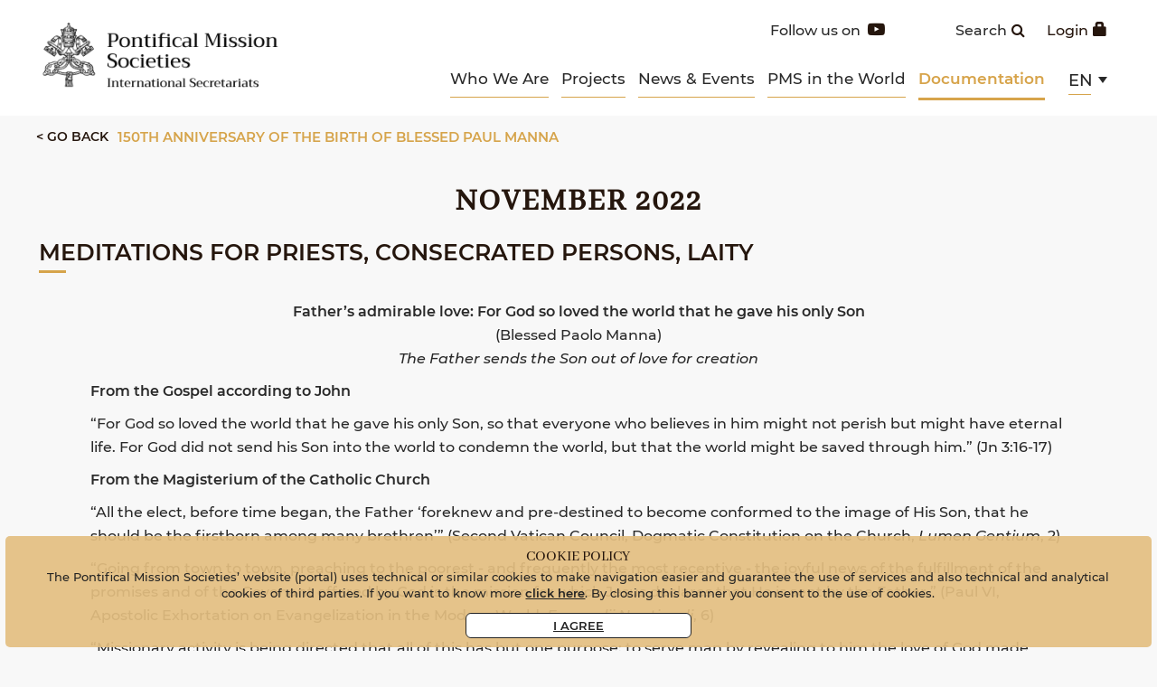

--- FILE ---
content_type: text/html; charset=UTF-8
request_url: https://www.ppoomm.va/en/documentazioni/documenti-pum/pmu-missionary-meditations/150th-anniversary-birth-paul-manna/november-2022.html
body_size: 6967
content:
<!DOCTYPE HTML>


<html class="no-js "  lang="en" >




    
        
        
        <head>
    <meta charset="utf-8">
    <meta name="description"  content=" 
Father’s admirable love: For God so loved the world that he gave his only Son
 (Blessed Paolo Manna)
 The Father sends the Son out of love for ..."/>
<link rel="canonical" href="https://www.ppoomm.va/en/documentazioni/documenti-pum/pmu-missionary-meditations/150th-anniversary-birth-paul-manna/november-2022.html"/>
<title>November 2022</title>
<meta property="og:description" content=" 
Father’s admirable love: For God so loved the world that he gave his only Son
 (Blessed Paolo Manna)
 The Father sends the Son out of love for ..."/>
<meta property="og:type" content="website"/>
<meta property="og:title" content="November 2022"/>
<meta property="og:url" content="https://www.ppoomm.va/en/documentazioni/documenti-pum/pmu-missionary-meditations/150th-anniversary-birth-paul-manna/november-2022.html"/>
<meta name="twitter:title" content="November 2022"/>
<meta name="twitter:card" content="summary_large_image"/>
<meta name="twitter:description" content=" 
Father’s admirable love: For God so loved the world that he gave his only Son
 (Blessed Paolo Manna)
 The Father sends the Son out of love for ..."/>
<meta name="twitter:url" content="https://www.ppoomm.va/en/documentazioni/documenti-pum/pmu-missionary-meditations/150th-anniversary-birth-paul-manna/november-2022.html"/>
<meta http-equiv="X-UA-Compatible" content="IE=edge">



<!-- Global site tag (gtag.js) - Google Analytics -->
<script async="true" src="https://www.googletagmanager.com/gtag/js?id=G-QEFWLT940C"></script>
<script>
  window.dataLayer = window.dataLayer || [];
  function gtag(){dataLayer.push(arguments);}
  gtag('js', new Date());
  gtag('config', 'G-QEFWLT940C');
</script>

<!-- CSS -->
<link rel="stylesheet" href="/etc/designs/ppoomm/release/library/head.v2.3.2.min.css" type="text/css">
<link rel="stylesheet" href="/etc/designs/ppoomm/release/library/components.v2.3.2.min.css" type="text/css">
<!-- JS -->
<script src="/etc/designs/ppoomm/release/library/headlibs.v2.3.2.min.js"></script><script src="/etc/designs/ppoomm/release/library/head.v2.3.2.min.js"></script><script src="/etc/designs/ppoomm/release/library/components.v2.3.2.min.js"></script><!-- apple touch icon -->

<link rel="apple-touch-icon" sizes="180x180" href="/etc/designs/ppoomm/release/library/main/images/favicons/apple-touch-icon-180x180.png">

<!-- android icon -->
<link rel="icon" type="image/png" sizes="192x192" href="/etc/designs/ppoomm/release/library/main/images/favicons/android-chrome-192x192.png">
<link rel="icon" type="image/png" sizes="256x256" href="/etc/designs/ppoomm/release/library/main/images/favicons/android-chrome-256x256.png">

<!-- favicon -->
<link rel="icon" type="image/png" sizes="32x32" href="/etc/designs/ppoomm/release/library/main/images/favicons/favicon-32x32.png">
<link rel="icon" type="image/png" sizes="16x16" href="/etc/designs/ppoomm/release/library/main/images/favicons/favicon-16x16.png">

<!-- ms icon -->
<meta name="msapplication-TileColor" content="#ffffff">
<meta name="msapplication-TileImage" content="/etc/designs/ppoomm/release/library/main/images/favicons/ms-icon-144x144.png">
<meta name="theme-color" content="#ffffff">
<meta name="viewport" content="user-scalable=no, width=device-width, initial-scale=1, maximum-scale=1, shrink-to-fit=no">
<title>
    Pontifical Mission Societies</title>

<link rel="stylesheet" href="/etc/designs/spc-commons-foundation/library/font-awesome.v2.3.2.min.css" type="text/css">
</head>
        <body class="ppoomm internal-page" itemscope itemtype="http://schema.org/WebPage" cz-shortcut-listen="true">
    <div id="main-wrapper" class="wrapper id-november-2022" >
    <header class="header-main header-main--fixed header-page" id="header-main" data-label-close="Chiudi">
  <div class="row">
    <div class="logo col-md-3 col-sm-3 col-xs-3">
      <a href="/en.html">
        <img src="/etc/designs/ppoomm/release/library/main/images/logo/ppoomm-simple-logo-en.png" alt="ppoomm"/>
      </a>
    </div>
    <div class="emblem-fixed">
      <a href="/en.html">
        <img src="/etc/designs/ppoomm/release/library/main/images/logo/emblem.png" alt="ppoomm"/>
      </a>
    </div>
    <div class="header-tools col-md-9 col-sm-9 col-xs-12">
        <div class="tools-head col-md-12 col-sm-12 col-xs-12">
          <a class="login-area" href="https://area.ppoomm.va" target="_blank">Login<i class="glyphicon glyphicon-lock"></i></a>
          <div class="search-box">
            <p>Search</p>
            <div class="spc-smartsearch">
    <div class="icon-btn-zoom">
        <i id="search-btn-open" class="fa fa-search" aria-hidden="true"></i>
    </div>
    <div class="search-open hide popup-menu">
        <form action="/en/search.html" class="navbar-form navbar-left" role="search" id="searchbox">
            <input type="search" class="header-search-input" name="q" title="search" placeholder="Search" value="">
            <input class="btn btn-default btn-search" value="Search" type="submit">
        </form>
    </div>
</div>
<!-- END searchform -->
</div>
          <div class="social-box">
            <p>Follow us on</p>
            <div id="spc-socialnav">
            <div class="design default">
                <a href="https://www.youtube.com/channel/UClP-ZHkBYwrtICH2pjpnRtA" class="item youtube" target="_blank" alt="youtube"><i class="fa fa-youtube-play"  style="background-color:rgba(0,0,0,1);"></i></a>
                </div>
        </div>
    </div>
        </div>
        <div class="content-menu col-md-12 col-sm-12 ">
          <div class="nav-ppoomm-va">
            <div id="mobile-menu">
              <div id="nav-icon2">
                <span></span>
                <span></span>
                <span></span>
                <span></span>
                <span></span>
                <span></span>
              </div>
            </div>
            <div id="spc-navigation-settable">
    <div class="navigation-design style2 normal">
                <ul id="nav">
                    <li class="section item ">
                            <a href="/en/chi-siamo.html">Who We Are</a>
                                <i class="glyphicon glyphicon-chevron-down icon"></i>
                                    <ul class="submenu">
        <li class="sub-item ">
                    <a href="/en/chi-siamo/le-4-opere-missionarie.html">
                            The 4 Societies</a>

                    </li>
            <li class="sub-item ">
                    <a href="/en/chi-siamo/organigramma.html">
                            Organizational Structure</a>

                    </li>
            <li class="sub-item ">
                    <a href="/en/chi-siamo/le-origini-delle-pontificie-opere-missionarie.html">
                            Origins</a>

                    </li>
            <li class="sub-item ">
                    <a href="/en/chi-siamo/chi-sono-le-direzioni-nazionali.html">
                            National Directions</a>

                    </li>
            <li class="sub-item ">
                    <a href="/en/chi-siamo/18-06-2024.html">
                            Statutes Revision Commission</a>

                    </li>
            </ul>
</li>
                    <li class="section item ">
                            <a href="/en/i-progetti.html">Projects</a>
                                <i class="glyphicon glyphicon-chevron-down icon"></i>
                                    <ul class="submenu">
        <li class="sub-item ">
                    <a href="/en/i-progetti/fondo-universale-di-solidarieta.html">
                            Universal Solidarity Fund</a>

                    </li>
            <li class="sub-item ">
                    <a href="/en/i-progetti/dona.html">
                            Support the Mission of the Church</a>

                    </li>
            <li class="sub-item ">
                    <a href="/en/i-progetti/tutti-i-progetti.html">
                            Our projects</a>

                    </li>
            </ul>
</li>
                    <li class="section item ">
                            <a>News & Events</a>
                                <i class="glyphicon glyphicon-chevron-down icon"></i>
                                    <ul class="submenu">
        <li class="sub-item ">
                    <a href="/en/notizie-eventi/notizie.html">
                            News</a>

                    </li>
            <li class="sub-item ">
                    <a href="/en/notizie-eventi/eventi.html">
                            Events</a>

                    </li>
            </ul>
</li>
                    <li class="section item ">
                            <a href="/en/ppoomm-nel-mondo.html">PMS in the World</a>
                                </li>
                    <li class="section item  section-page">
                            <a href="/en/documentazioni.html">Documentation</a>
                                </li>
                    </ul>
            </div>
        </div>
<div class="clear"></div><div class="languagenav">
              <div id="spc-languagesnav">
    <div class="langnav">
        <a href="/it.html" class=" it">
                it</a>
        <a href="/en/documentazioni/documenti-pum/pmu-missionary-meditations/150th-anniversary-birth-paul-manna/november-2022.html" class="current-language en">
                en</a>
        <a href="/es.html" class=" es">
                es</a>
        <a href="/fr.html" class=" fr">
                fr</a>
        </div>
    <div class="clear"></div>
</div></div>
          </div>
        </div>
    </div>
  </div>

</header>

<main class="content">
        <div class="internalpage-slider">
    </div>
<main id="main-container" class="internal internal-page">
    <div class="max-container">
        <div class="back-menu col-md-12 col-sm-12">
            <p> < Go back</p>
            <div id="spc-breadcrumb">
    <div class="item current">
            <a href="/en/documentazioni/documenti-pum/pmu-missionary-meditations/150th-anniversary-birth-paul-manna.html">
            <i class='spc-icon spc-icon-arrow-right'></i>150th Anniversary of the birth of Blessed Paul Manna</a>
        </div>
        </div>
<div class="clear"></div>

<div class="clear"></div>
        </div>
    </div>

    <section id="content-top">
        <div class="parsys-container max-container">
            <div class="spc-title left">
<h2 class="normal">November 2022</h2>
    </div>


<div class="spc-title left">
<h3 class="normal">Meditations for priests, consecrated persons, laity</h3>
    </div>


<div class="spc-text">
<div class="body-text columns-count-default">
    <p>&nbsp;</p>
<p style="text-align: center;"><b>Father’s admirable love: For God so loved the world that he gave his only Son<br>
 </b>(Blessed Paolo Manna)<b><br>
 </b><i>The Father sends the Son out of love for creation</i><b></b></p>
<p><b>From the Gospel according to John</b></p>
<p>“For God so loved the world that he gave his only Son, so that everyone who believes in him might not perish but might have eternal life. For God did not send his Son into the world to condemn the world, but that the world might be saved through him.” (Jn 3:16-17)</p>
<p><b>From the Magisterium of the Catholic Church</b></p>
<p>“All the elect, before time began, the Father ‘foreknew and pre-destined to become conformed to the image of His Son, that he should be the firstborn among many brethren’” (Second Vatican Council, Dogmatic Constitution on the Church, <i>Lumen Gentium</i>, 2)</p>
<p>“Going from town to town, preaching to the poorest - and frequently the most receptive - the joyful news of the fulfillment of the promises and of the Covenant offered by God is the mission for which Jesus declares that He is sent by the Father.” (Paul VI, Apostolic Exhortation on Evangelization in the Modern World, <i>Evangelii Nuntiandi</i>, 6)</p>
<p>“Missionary activity is being directed that all of this has but one purpose: to serve man by revealing to him the love of God made manifest in Jesus Christ.” (John Paul II, Encyclical Letter on the permanent validity of the Church’s missionary mandate, <i>Redemptoris Missio</i>, 2)</p>
<p>“His death on the Cross is the culmination of that turning of God against himself in which he gives himself in order to raise man up and save him. This is love in its most radical form. By contemplating the pierced side of Christ (cf. 19:37), we can understand the starting-point of this Encyclical Letter: ‘God is love’ (<i>1 Jn</i> 4:8). It is there that this truth can be contemplated.” (Benedict XVI, Enyclical Letter on Christian Love, <i>Deus Caritas Es</i>t, 12)</p>
<p>“A renewal of preaching can offer believers, as well as the lukewarm and the non-practising, new joy in the faith and fruitfulness in the work of evangelization. The heart of its message will always be the same: the God who revealed his immense love in the crucified and risen Christ. God constantly renews his faithful ones.” (Pope Francis, Apostolic Exhortation on the Proclamation of the Gospel in Today’s World, <i>Evangelii Gaudium</i>, 11)</p>
<p><b>From the writings of Blessed Father Paolo Manna</b></p>
<p>“This decree of love of the heavenly Father, realized in Adam, was destroyed by sin. Adam sinned and dragged all his descendants into their misfortune. But this divine Father does not want us to be overcome by sin, he loves us too much, and to save us, to restore to us the lost grace of sonship, by a decree of infinite love, by an invention of justice and mercy, he ordains that his only Son, who lives eternally in his bosom, becomes man, remaining God, to save fallen humanity.” (P. Manna, <i>Chiamati alla santità</i>, Naples 1977, p. 22)</p>
<p>“Father’s admirable love: <i>For God so loved the world that he gave his only Son</i> (Jn 3:16).” (P. Manna, <i>Chiamati alla santità</i>, Naples 1977, p. 22)</p>
<p>“The blood shed by Jesus Christ was the price of this great gift, for which we can still call God our Father, for which we can still esteem ourselves and be children of God and hope to be with Him in heaven for all eternity.” (P. Manna, <i>Chiamati alla santità</i>, Naples 1977, p. 23)</p>
<p>“God loving humanity abases Himself, becomes man, therefore we have on earth a man-God.” (P. Manna, <i>Chiamati alla santità</i>, Naples 1977, p. 35)</p>
<p>“<i>God overcomes all distances and difficulties, </i>wants to establish a covenant with mankind, in kinship and consanguinity with men and women, wants there to be a Man-God among humankind. But is that possible? Yes, the evangelist John says: <i>Et Verbum caro factum est</i>.” (P. Manna, <i>Chiamati alla santità</i>, Naples 1977, p. 36)</p>
<p>“God through the infinite mystery of love wanted to make Himself man [...] He becomes man to cancel sin and save sinners [...]. He comes down from heaven to save men and women, and therefore He becomes man like us, and in a humanity like ours He suffers and dies as we suffer and die. [...] What love!” (P. Manna, <i>Chiamati alla santità</i>, Naples 1977, pp. 36-37)</p>
<p><b>Questions for reflection</b></p>
<ul>
<li>How much gratitude do I show toward the Father who sent His Son into the world for my salvation?</li>
<li>Do I realize how great the Father’s love for me is? Do I thank Him for this love?</li>
<li>Can I pass on this great love of God to other people and how?</li>
</ul>
<p>&nbsp;<b>PRAYER</b></p>
<p><b>Litany to The Divine Mercy</b></p>
<p><i>Lord have mercy, Lord have mercy</i></p>
<p><i>Christ have mercy, Christ have mercy</i></p>
<p><i>Lord have mercy, Lord have mercy</i></p>
<p>God, good father we trust in you</p>
<p>God, you are a father and a tender mother</p>
<p>God, rich in mercy</p>
<p>Father, you seek your children with tireless love</p>
<p>Father, you are always waiting for us</p>
<p>Father, you forgive, forget, you disregard our faults</p>
<p>Father, you want the happiness of your children</p>
<p>Father, you protect the humble and succor the poor</p>
<p>Father, always faithful to your promises</p>
<p>Father, you call all to be your children</p>
<p>Father, you conduct everything with patience and love</p>
<p>Father, you have compassion on our suffering</p>
<p>Father, you give us everything freely</p>
<p>Father, you for us gave your Son</p>
<p>Jesus, Merciful Love incarnate</p>
<p>Jesus, good shepherd of our souls</p>
<p>Jesus, who out of love gave your life</p>
<p>Jesus, you took upon yourself our sins</p>
<p>Jesus, for us humbled unto death</p>
<p>Jesus, physician of our infirmities</p>
<p>Jesus, source of our joy</p>
<p>Jesus, you gave us your peace</p>
<p>Jesus, fortress and shield of those who hope in you</p>
<p>Jesus, hope of eternal goods</p>
<p>Jesus, you called us friends</p>
<p>Jesus, inexhaustible source of grace</p>
<p>Jesus, receive us sinners with immense tenderness</p>
<p>Jesus, beloved son of Mary</p>
<p>Jesus, you gave us your Mother</p>
<p>Jesus, you love everyone without exception</p>
<p>Jesus, you are Way, Truth and Life</p>
<p>Holy Spirit, Love of the Father and the Son</p>
<p>Spirit of Love, you penetrate the heart of every man</p>
<p>Spirit of Wisdom, you enlighten minds</p>
<p>Spirit of Goodness, inspiring mercy</p>
<p>Spirit of Holiness, begetting virgins</p>
<p>Spirit of Beauty, bestowing the joy of life</p>
<p>Spirit of Fortitude, which upholds the poor and weak</p>
<p>Spirit of Faithfulness, which you bestow perseverance</p>
<p>Spirit of Prudence, you turn everything to the glory of God</p>
<p>Spirit of Patience, who waits for our conversion</p>
<p>Spirit of Mercy, you fill man’s heart with God</p>
<p>Spirit of Humility, leading through obedience</p>
<p>Spirit of Justice, measuring guilt with mercy.</p>
<p>O Lamb of God, you take away the sins of the world, forgive us, Lord.</p>
<p>O Lamb of God, you take away the sins of the world, hear us, Lord.</p>
<p>O Lamb of God, you take away the sins of the world, have mercy on us.</p>
<p>Pray for us O Mary, Universal Mediatrix, that we may be made worthy of Christ’s promises.</p>
<p>pray</p>
<p>O God, Trinity of Love, see how much power of love today’s man and the world need; how much strength of Merciful Love!</p>
<p>We beseech Thee, do not fail; be untiring; be ever greater than all the evil in man and in the world; be greater than that evil which has grown in our century and generation; be more powerful with the strenght of the Crucified King. He is God and lives and reigns for ever and ever. Amen.</p>
<p>&nbsp;</p>
</div>
    <div class="clean"></div>
</div>
</div>
        <div class="clear"></div>
    </section>
</main>
</main>
    <footer>
    <div class="max-container">
            <div class="row upper">
                <div class="section"></div><div class="iparys_inherited"><div id="spc-colctrl">
            <div class="col-md-4 col-sm-4 col-xs-12 cq-colctrl-lt0 colctrl-item">
                        <div class="spc-text">
<div class="body-text columns-count-1">
    <h4 style="text-align: left;"><a href="/en/chi-siamo/le-4-opere-missionarie/popf.html">Propagation of the Faith</a></h4>
<h4 style="text-align: left;"><a href="/en/chi-siamo/le-4-opere-missionarie/posi.html">Missionary Childhood</a></h4>
<h4 style="text-align: left;"><a href="/en/chi-siamo/le-4-opere-missionarie/pospa.html">Saint Peter the Apostle</a></h4>
<h4 style="text-align: left;"><a href="/en/chi-siamo/le-4-opere-missionarie/pum.html">Missionary Union</a></h4>
</div>
    <div class="clean"></div>
</div>
</div>
                    <div class="col-md-4 col-sm-4 col-xs-12 cq-colctrl-lt1 colctrl-item">
                        <div class="spc-text">
<div class="body-text columns-count-1">
    <h3>SUPPORT TO THE UNIVERSAL CHURCH</h3>
<p>&nbsp;</p>
<p><i class="icon-world"></i><a href="/en/i-progetti.html">Discover Projects</a></p>
<p>&nbsp;</p>
<p><i class="icon-support"></i><a href="/en/i-progetti/dona.html">Donate</a></p>
<p>&nbsp;</p>
</div>
    <div class="clean"></div>
</div>
</div>
                    <div class="col-md-4 col-sm-4 col-xs-12 cq-colctrl-lt2 colctrl-item">
                        <div id="spc-image">
            <figure  >
                <img class="lazyload desktop-image" data-src="/content/dam/ppoomm/utils-site/loghi-footer-en.png/_jcr_content/renditions/cq5dam.web.1280.1280.png" alt="loghi-footer-en.png" src="/etc/designs/spc-commons-foundation/library/main/images/utils-icons/image-lazyload-loading.jpg">
                <img class="lazyload mobile-image" data-src="/content/dam/ppoomm/utils-site/loghi-footer-en.png/_jcr_content/renditions/cq5dam.web.1280.1280.png" alt="loghi-footer-en.png" src="/etc/designs/spc-commons-foundation/library/main/images/utils-icons/image-lazyload-loading.jpg">
                </figure>
            </div>
    <div class="spc-text">
<div class="body-text columns-count-1">
    <p>&nbsp;</p>
<h3 style="text-align: left;">International Secretariates<br>
</h3>
<p>Palazzo di Propaganda Fide<br>
00120 CITTA' DEL VATICANO<br>
Tel: +39 06 698 80228<br>
E-mail: info.portal@ppoomm.va</p>
</div>
    <div class="clean"></div>
</div>
</div>
                </div>
        <div class="clear"></div>
    </div>
</div>

            <div class="row copyright">
        <div class="under-left col-md-10 col-sm-10 col-xs-12">
            <div class="nav">
                <div id="spc-navigation-settable">
    <div class="navigation-design style2 normal">
                <ul id="nav">
                    <li class="section item ">
                            <a href="/en/contatti.html">CONTACTS</a>
                                </li>
                    <li class="section item ">
                            <a href="/content/dam/ppoomm/documentazioni/privacy-e-disclaimer/privacy_IT.pdf">Privacy Policy & DISCLAIMER</a>
                                </li>
                    <li class="section item ">
                            <a href="/en/cookie-policy.html">Cookie Policy</a>
                                </li>
                    </ul>
            </div>
        </div>
<div class="clear"></div></div>
            <div class="section"></div><div class="iparys_inherited"><div class="spc-text">
<div class="body-text columns-count-1">
    <div class="spc-text-figure" style="width: 80.0px; float: left; margin-top: 4.0px;"><img src="/content/dam/ppoomm/utils-site/licenza80x15%201.png" style="float: left;" alt="copy" width="80"></div>
<p style="text-align: left;">&nbsp; Copyright © 2020 Pontifical Mission Societies&nbsp;</p>
<p style="text-align: left;">Photographic material - All rights reserved. © Pontifical Mission Societies © Vatican Media Photo Service <a href="https://photo.vaticanmedia.va/">photo.vaticanmedia.va</a></p>
<p>&nbsp;</p>
</div>
    <div class="clean"></div>
</div></div>
</div>
        <div class="under-right col-md-2 col-sm-2 col-xs-12">
        <div class="social-box">
            <span><p> Follow us on</p><div id="spc-socialnav">
            <div class="design default">
                <a href="https://www.youtube.com/channel/UClP-ZHkBYwrtICH2pjpnRtA" class="item youtube" target="_blank" alt="youtube"><i class="fa fa-youtube-play"  style="background-color:rgba(0,0,0,1);"></i></a>
                </div>
        </div>
    </span>
            </div>
    </div>
    </div>
    </div>

    <div class="anchor-top">
        <a name="#" data-toggle="tooltip" data-placement="bottom">
            <i class="glyphicon glyphicon-chevron-up"></i>
        </a>
    </div>
    </footer>
<div id="spc-popup-cookie" class="hide-popup" data-site="ppoomm">
            <h2>COOKIE POLICY</h2>
            <div class="description">
                <p>The Pontifical Mission Societies’ website (portal) uses technical or similar cookies to make navigation easier and guarantee the use of services and also technical and analytical cookies of third parties. If you want to know more&nbsp;<a href="/en/cookie-policy.html">click here</a>.&nbsp;By closing this banner you consent to the use of cookies.</p>
</div>
            <div class="button-box">
                <div class="btn-accept">
                    <a>I Agree</a>
                </div>
            </div>
        </div>
    </div>
</body>
    
    


</html>